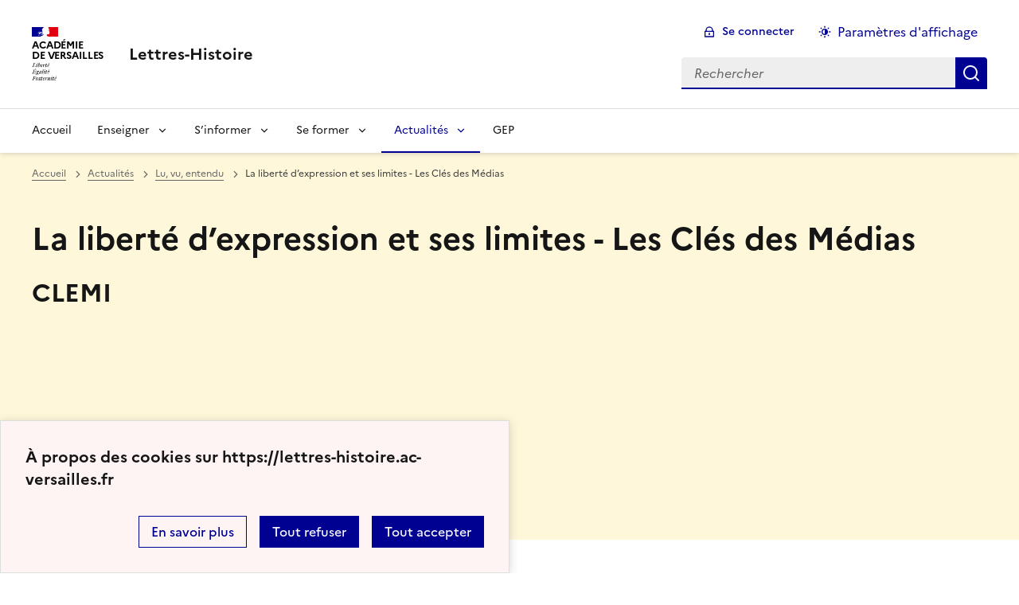

--- FILE ---
content_type: text/html; charset=utf-8
request_url: https://lettres-histoire.ac-versailles.fr/spip.php?article1698
body_size: 7042
content:
<!DOCTYPE html>
<html dir="ltr" lang="fr" class="ltr fr no-js" data-fr-scheme="system">
<head>
	<script type='text/javascript'>/*<![CDATA[*/(function(H){H.className=H.className.replace(/\bno-js\b/,'js')})(document.documentElement);/*]]>*/</script>
	<title>Lettres-Histoire</title>
	<meta name="description" content="Site de lettres, histoire, g&#233;ographie et EMC de l&#039;acad&#233;mie de Versailles. Articles de p&#233;dagogie, informations institionnelles, s&#233;quences, sujets (...)" />
	<meta http-equiv="Content-Type" content="text/html; charset=utf-8" />
<meta name="viewport" content="width=device-width, initial-scale=1" />


<link rel="alternate" type="application/rss+xml" title="Syndiquer tout le site" href="spip.php?page=backend" />


<link rel="stylesheet" href="squelettes-dist/css/spip.css?1724149392" type="text/css" />
<script type="text/javascript">/* <![CDATA[ */
var mediabox_settings={"auto_detect":true,"ns":"box","tt_img":true,"sel_g":"#documents_portfolio a[type='image\/jpeg'],#documents_portfolio a[type='image\/png'],#documents_portfolio a[type='image\/gif']","sel_c":".mediabox","str_ssStart":"Diaporama","str_ssStop":"Arr\u00eater","str_cur":"{current}\/{total}","str_prev":"Pr\u00e9c\u00e9dent","str_next":"Suivant","str_close":"Fermer","str_loading":"Chargement\u2026","str_petc":"Taper \u2019Echap\u2019 pour fermer","str_dialTitDef":"Boite de dialogue","str_dialTitMed":"Affichage d\u2019un media","splash_url":"","lity":{"skin":"_simple-dark","maxWidth":"90%","maxHeight":"90%","minWidth":"400px","minHeight":"","slideshow_speed":"2500","opacite":"0.9","defaultCaptionState":"expanded"}};
/* ]]> */</script>
<!-- insert_head_css -->
<link rel="stylesheet" href="plugins-dist/mediabox/lib/lity/lity.css?1724149388" type="text/css" media="all" />
<link rel="stylesheet" href="plugins-dist/mediabox/lity/css/lity.mediabox.css?1724149388" type="text/css" media="all" />
<link rel="stylesheet" href="plugins-dist/mediabox/lity/skins/_simple-dark/lity.css?1724149388" type="text/css" media="all" />
<link href="plugins/player/css/player.css?1767457275" rel="stylesheet" /><link rel="stylesheet" type="text/css" href="plugins/oembed/css/oembed.css?1767457275" />



<link rel="stylesheet" href="plugins/squelette-dsfr/dsfr/dsfr.min.css?1767457275" type="text/css" />
<link rel="stylesheet" href="plugins/squelette-dsfr/dsfr/utility/utility.main.css?1767457275" type="text/css" />
<link rel="stylesheet" href="plugins/squelette-dsfr/dsfr/dsfr.spip.css?1767457275" type="text/css" />




<script type='text/javascript' src='local/cache-js/c78c9ed04b1205628c049df412e8d537.js?1767784658'></script>










<!-- insert_head -->



<link rel="alternate" type="application/json+oembed" href="https://lettres-histoire.ac-versailles.fr/oembed.api/?format=json&amp;url=https%3A%2F%2Flettres-histoire.ac-versailles.fr%2Fspip.php%3Farticle1698" />






<meta name="generator" content="SPIP 4.1.18" />


<link rel="icon" type="image/x-icon" href="sites/lettres-histoire.ac-versailles.fr/squelettes/favicon.ico" />
<link rel="shortcut icon" type="image/x-icon" href="sites/lettres-histoire.ac-versailles.fr/squelettes/favicon.ico" />


<meta name="theme-color" content="#000091"><!-- Défini la couleur de thème du navigateur (Safari/Android) -->
<link rel="apple-touch-icon" href="plugins/squelette-dsfr/favicon/apple-touch-icon.png"><!-- 180×180 -->
<link rel="icon" href="plugins/squelette-dsfr/favicon/favicon.svg" type="image/svg+xml">
<link rel="shortcut icon" href="plugins/squelette-dsfr/favicon/favicon.ico" type="image/x-icon"><!-- 32×32 -->
<link rel="manifest" href="plugins/squelette-dsfr/favicon/manifest.webmanifest" crossorigin="use-credentials"></head>

<body id="top"  class="pas_surlignable page_article ">
<header role="banner" class="fr-header">
    <div class="fr-header__body">
        <div class="fr-container">
            <div class="fr-header__body-row">
                <div class="fr-header__brand fr-enlarge-link">
                    <div class="fr-header__brand-top">
                        <div class="fr-header__logo">
                            <p class="fr-logo">
                                
								 Académie<br>de Versailles
                            </p>
                        </div>
                         
                            
                        
                        <div class="fr-header__navbar">
                            <button class="fr-btn--search fr-btn" data-fr-opened="false" aria-controls="modal-recherche" title="Rechercher">
                                Rechercher
                            </button>
                            <button class="fr-btn--menu fr-btn" data-fr-opened="false" aria-controls="modal-menu" aria-haspopup="menu" title="Menu" id="fr-btn-menu-mobile-3">
                                Menu
                            </button>
                        </div>
                    </div>
                    <div class="fr-header__service">
                        <a href="https://lettres-histoire.ac-versailles.fr" title="Accueil - Lettres-Histoire"   aria-label="revenir à l'accueil du site">
                            <p class="fr-header__service-title">Lettres-Histoire</p>
                        </a>
                        
                    </div>
                </div>
                <div class="fr-header__tools">
                    <div class="fr-header__tools-links">
                        <ul class="fr-btns-group">
                             
                             <li>
                            <a class="fr-btn fr-fi-lock-line" href="spip.php?page=connexion&amp;url=spip.php%3Farticle1698" aria-label="ouvrir le formulaire de connexion" title="connexion" rel="nofollow">Se connecter</a>
                            </li>
                            
                            
                            
							<li>
								<button class="fr-link fr-fi-theme-fill fr-link--icon-left fr-pt-0" aria-controls="fr-theme-modal" data-fr-opened="false" aria-label="Changer les paramêtres d'affichage" title="Paramètres d'affichage">Paramètres d'affichage</button>
							</li>
                        </ul>
                    </div>
                    <div class="fr-header__search fr-modal" id="modal-recherche">
                        <div class="fr-container fr-container-lg--fluid">
                            <button class="fr-btn--close fr-btn" aria-controls="modal-recherche">Fermer</button>
                                <form action="spip.php?page=recherche" method="get">
	<div class="fr-search-bar" id="formulaire_recherche" role="search">
		<input name="page" value="recherche" type="hidden"
/>

		
		<label for="recherche" class="fr-label">Rechercher :</label>
		<input type="search" class="fr-input" size="10" placeholder="Rechercher" name="recherche" id="recherche" accesskey="4" autocapitalize="off" autocorrect="off"
		/><button type="submit" class="fr-btn" value="Rechercher" title="Rechercher" />


</div>
</form>

                        </div>
                    </div>
                </div>
            </div>
        </div>
    </div>
    <div class="fr-header__menu fr-modal" id="modal-menu" aria-labelledby="fr-btn-menu-mobile-1">
        <div class="fr-container">
            <button class="fr-btn--close fr-btn" aria-controls="modal-menu">Fermer</button>
            <div class="fr-header__menu-links"></div>
			   <nav class="fr-nav" id="header-navigation" role="navigation" aria-label="Menu principal">
    <ul class="fr-nav__list">
        <li class="fr-nav__item active">
            <a class="fr-nav__link active" href="https://lettres-histoire.ac-versailles.fr" target="_self"    aria-label="Revenir à la page d'accueil" title="Accueil">Accueil</a>
        </li>

        
        <li class="fr-nav__item  ">
            
                <button class="fr-nav__btn" aria-expanded="false" aria-controls="menu-206"   >Enseigner</button>
                <div class="fr-collapse fr-menu" id="menu-206">
                    <ul class="fr-menu__list">
                        <li>
                            <a class="fr-nav__link fr-text--light"  aria-label="Ouvrir la rubrique Enseigner" title="Enseigner" href="spip.php?rubrique206" target="_self" ><i>Voir toute la rubrique</i></a>
                        </li>
            
                        <li>
                            <a class="fr-nav__link"  aria-label="Ouvrir la rubrique 3ème Prépa-Pro " title="3ème Prépa-Pro " href="spip.php?rubrique163" target="_self" >3ème Prépa-Pro </a>
                        </li>
            
                        <li>
                            <a class="fr-nav__link"  aria-label="Ouvrir la rubrique CAP" title="CAP" href="spip.php?rubrique157" target="_self" >CAP</a>
                        </li>
            
                        <li>
                            <a class="fr-nav__link"  aria-label="Ouvrir la rubrique Baccalauréat professionnel" title="Baccalauréat professionnel" href="spip.php?rubrique136" target="_self" >Baccalauréat professionnel</a>
                        </li>
            
                        <li>
                            <a class="fr-nav__link"  aria-label="Ouvrir la rubrique BTS" title="BTS" href="spip.php?rubrique172" target="_self" >BTS</a>
                        </li>
            
                        <li>
                            <a class="fr-nav__link"  aria-label="Ouvrir la rubrique Séquences pour Néocontractuels et stagiaires" title="Séquences pour Néocontractuels et stagiaires" href="spip.php?rubrique255" target="_self" >Séquences pour Néocontractuels et stagiaires</a>
                        </li>
            
                    </ul>
                </div>
            
        </li>
        
        <li class="fr-nav__item  ">
            
                <button class="fr-nav__btn" aria-expanded="false" aria-controls="menu-195"   >S&#8217;informer</button>
                <div class="fr-collapse fr-menu" id="menu-195">
                    <ul class="fr-menu__list">
                        <li>
                            <a class="fr-nav__link fr-text--light"  aria-label="Ouvrir la rubrique S&#8217;informer" title="S&#8217;informer" href="spip.php?rubrique195" target="_self" ><i>Voir toute la rubrique</i></a>
                        </li>
            
                        <li>
                            <a class="fr-nav__link"  aria-label="Ouvrir la rubrique Atelier de philosophie" title="Atelier de philosophie" href="spip.php?rubrique249" target="_self" >Atelier de philosophie</a>
                        </li>
            
                        <li>
                            <a class="fr-nav__link"  aria-label="Ouvrir la rubrique Histoire des Arts" title="Histoire des Arts" href="spip.php?rubrique178" target="_self" >Histoire des Arts</a>
                        </li>
            
                        <li>
                            <a class="fr-nav__link"  aria-label="Ouvrir la rubrique L&#8217;accompagnement personnalisé" title="L&#8217;accompagnement personnalisé" href="spip.php?rubrique168" target="_self" >L&#8217;accompagnement personnalisé</a>
                        </li>
            
                        <li>
                            <a class="fr-nav__link"  aria-label="Ouvrir la rubrique Ateliers rédactionnels" title="Ateliers rédactionnels" href="spip.php?rubrique202" target="_self" >Ateliers rédactionnels</a>
                        </li>
            
                        <li>
                            <a class="fr-nav__link"  aria-label="Ouvrir la rubrique EMC" title="EMC" href="spip.php?rubrique106" target="_self" >EMC</a>
                        </li>
            
                        <li>
                            <a class="fr-nav__link"  aria-label="Ouvrir la rubrique Co-intervention" title="Co-intervention" href="spip.php?rubrique229" target="_self" >Co-intervention</a>
                        </li>
            
                        <li>
                            <a class="fr-nav__link"  aria-label="Ouvrir la rubrique Chef d&#8217;œuvre" title="Chef d&#8217;œuvre" href="spip.php?rubrique242" target="_self" >Chef d&#8217;œuvre</a>
                        </li>
            
                    </ul>
                </div>
            
        </li>
        
        <li class="fr-nav__item  ">
            
                <button class="fr-nav__btn" aria-expanded="false" aria-controls="menu-207"   >Se former</button>
                <div class="fr-collapse fr-menu" id="menu-207">
                    <ul class="fr-menu__list">
                        <li>
                            <a class="fr-nav__link fr-text--light"  aria-label="Ouvrir la rubrique Se former" title="Se former" href="spip.php?rubrique207" target="_self" ><i>Voir toute la rubrique</i></a>
                        </li>
            
                        <li>
                            <a class="fr-nav__link"  aria-label="Ouvrir la rubrique Enseignants" title="Enseignants" href="spip.php?rubrique220" target="_self" >Enseignants</a>
                        </li>
            
                        <li>
                            <a class="fr-nav__link"  aria-label="Ouvrir la rubrique Stagiaires/Recrutement" title="Stagiaires/Recrutement" href="spip.php?rubrique197" target="_self" >Stagiaires/Recrutement</a>
                        </li>
            
                        <li>
                            <a class="fr-nav__link"  aria-label="Ouvrir la rubrique Formateurs/Tuteurs" title="Formateurs/Tuteurs" href="spip.php?rubrique198" target="_self" >Formateurs/Tuteurs</a>
                        </li>
            
                        <li>
                            <a class="fr-nav__link"  aria-label="Ouvrir la rubrique Pédagogie/Didactique" title="Pédagogie/Didactique" href="spip.php?rubrique200" target="_self" >Pédagogie/Didactique</a>
                        </li>
            
                    </ul>
                </div>
            
        </li>
        
        <li class="fr-nav__item  on active ">
            
                <button class="fr-nav__btn" aria-expanded="false" aria-controls="menu-208"  on aria-current="page" >Actualités</button>
                <div class="fr-collapse fr-menu" id="menu-208">
                    <ul class="fr-menu__list">
                        <li>
                            <a class="fr-nav__link fr-text--light"  aria-label="Ouvrir la rubrique Actualités" title="Actualités" href="spip.php?rubrique208" target="_self" ><i>Voir toute la rubrique</i></a>
                        </li>
            
                        <li>
                            <a class="fr-nav__link"  aria-label="Ouvrir la rubrique Actualités institutionnelles" title="Actualités institutionnelles" href="spip.php?rubrique46" target="_self" >Actualités institutionnelles</a>
                        </li>
            
                        <li>
                            <a class="fr-nav__link"  aria-label="Ouvrir la rubrique Lu, vu, entendu" title="Lu, vu, entendu" href="spip.php?rubrique5" target="_self" >Lu, vu, entendu</a>
                        </li>
            
                        <li>
                            <a class="fr-nav__link"  aria-label="Ouvrir la rubrique Boîte à projets" title="Boîte à projets" href="spip.php?rubrique21" target="_self" >Boîte à projets</a>
                        </li>
            
                        <li>
                            <a class="fr-nav__link"  aria-label="Ouvrir la rubrique Continuité pédagogique" title="Continuité pédagogique" href="spip.php?rubrique234" target="_self" >Continuité pédagogique</a>
                        </li>
            
                        <li>
                            <a class="fr-nav__link"  aria-label="Ouvrir la rubrique Interlignes" title="Interlignes" href="spip.php?rubrique2" target="_self" >Interlignes</a>
                        </li>
            
                        <li>
                            <a class="fr-nav__link"  aria-label="Ouvrir la rubrique Inspection" title="Inspection" href="spip.php?rubrique180" target="_self" >Inspection</a>
                        </li>
            
                        <li>
                            <a class="fr-nav__link"  aria-label="Ouvrir la rubrique Écrire le travail, écrire les métiers" title="Écrire le travail, écrire les métiers" href="spip.php?rubrique245" target="_self" >Écrire le travail, écrire les métiers</a>
                        </li>
            
                    </ul>
                </div>
            
        </li>
        
        <li class="fr-nav__item  ">
            
            <a class="fr-nav__link "  aria-label="Ouvrir la rubrique GEP" title="GEP" href="spip.php?rubrique228" target="_self"   >GEP</a>
            
        </li>
        
    </ul>
</nav> 
			
        </div>
    </div>
</header>
<main id="main" role="main" class="fr-pb-6w">

	<section class="fr-acticle-header fr-background-alt--green-tilleul-verveine">
		<div class="fr-container ">

			<nav role="navigation" class="fr-breadcrumb" aria-label="vous êtes ici :">
				<button class="fr-breadcrumb__button" aria-expanded="false" aria-controls="breadcrumb-1">Voir le fil d’Ariane</button>
				<div class="fr-collapse" id="breadcrumb-1">
					<ol class="fr-breadcrumb__list">
						<li><a class="fr-breadcrumb__link" title="Accueil du site" aria-label="revenir à l'accueil du site"  href="https://lettres-histoire.ac-versailles.fr/">Accueil</a></li>
						
						<li><a class="fr-breadcrumb__link" title="Actualités" href="spip.php?rubrique208" aria-label="ouvrir la rubrique Actualités" >Actualités</a>
						</li>
						
						<li><a class="fr-breadcrumb__link" title="Lu, vu, entendu" href="spip.php?rubrique5" aria-label="ouvrir la rubrique Lu, vu, entendu" >Lu, vu, entendu</a>
						</li>
						
						<li><a class="fr-breadcrumb__link" aria-current="page">La liberté d’expression et ses limites - Les Clés des Médias</a></li>
					</ol>
				</div>
			</nav>
			
			<h1 class="fr-h1 crayon article-titre-1698 ">La liberté d&#8217;expression et ses limites - Les Clés des Médias</h1>
			<h2 class="crayon article-surtitre-1698 ">CLEMI</h2>

			<div class="fr-text--lead">
			<iframe width="280" height="157" src="https://www.youtube.com/embed/jyT3KejyRDc" title="YouTube video player" frameborder="0" allow="accelerometer; autoplay; clipboard-write; encrypted-media; gyroscope; picture-in-picture" allowfullscreen></iframe>
			</div>
			
			<p class="fr-text--xs">Mis à jour le <abbr class="published" title="2021-04-01T13:16:00Z">mardi 27 juin 2023</abbr>  </p>
			
			</div>

	</section>
	<div class="fr-container fr-mt-8w">
		<div class="fr-grid-row fr-grid-row--gutters">


			<!-- Colonne affichage principal -->
			<div class="fr-col-12 fr-col-md-8 fr-col-lg-9">
				

				<hr /><div class="fr-highlight"><p class="crayon article-hyperlien-1698 hyperlien">Voir en ligne : <a href="https://www.clemi.fr/fr/cles-medias/la-liberte-dexpression-et-ses-limites.html" aria-label="ouvrir le site https://www.clemi.fr/fr/cles-medias..." title="https://www.clemi.fr/fr/cles-medias...">https://www.clemi.fr/fr/cles-medias...</a></p></div>
				

				
				

				

				
				<a href="#forum" name="forum" id="forum"></a>				


			</div><!-- Fin Colonne affichage principal -->




			<!-- Colonne affichage autres articles -->
			<div class="fr-col-12 fr-col-md-4 fr-col-lg-3">
				



				
				
					<h4>Dans la même rubrique</h4>
						<div class="fr-grid-row fr-grid-row--gutters">
							
								<div class="fr-col-12 fr-col-sm-6 fr-col-md-12">
									<div class="fr-card fr-enlarge-link fr-background-alt--green-tilleul-verveine">
		<div class="fr-card__body">
			<div class="fr-card__content">
				<h3 class="fr-card__title">
					<a aria-describedby=" 

Cet article de Géoconflences propose de nombreux documents pour le thème de CAP : Transports et (...) " aria-label="Ouvrir l'article Les grands détroits et canaux internationaux dans la géopolitique des mers et océans, un système très hiérarchisé sous tensions multiformes" title="Les grands détroits et canaux internationaux dans la géopolitique des mers et océans, un système très hiérarchisé sous tensions multiformes" href="spip.php?article1939">Les grands détroits et canaux internationaux dans la géopolitique des mers et océans, un système très hiérarchisé sous tensions multiformes</a>
				</h3>
				<p class="fr-card__desc"> 

Cet article de Géoconflences propose de nombreux documents pour le thème de CAP : Transports et (...) </p>
				
				<div class="fr-card__end">
					<p class="fr-card__detail">25 juin 2025</p>
				</div>
			</div>
		</div>
		
	</div>								</div>
							
								<div class="fr-col-12 fr-col-sm-6 fr-col-md-12">
									<div class="fr-card fr-enlarge-link fr-background-alt--green-tilleul-verveine">
		<div class="fr-card__body">
			<div class="fr-card__content">
				<h3 class="fr-card__title">
					<a aria-describedby=" 

Le groupe de travail "LP Allophonie" propose une mallette pédagogique. Cette mallette contient (...) " aria-label="Ouvrir l'article LP et Allophonie" title="LP et Allophonie" href="spip.php?article1915">LP et Allophonie</a>
				</h3>
				<p class="fr-card__desc"> 

Le groupe de travail "LP Allophonie" propose une mallette pédagogique. Cette mallette contient (...) </p>
				
				<div class="fr-card__end">
					<p class="fr-card__detail">26 novembre 2024</p>
				</div>
			</div>
		</div>
		
	</div>								</div>
							
								<div class="fr-col-12 fr-col-sm-6 fr-col-md-12">
									<div class="fr-card fr-enlarge-link fr-background-alt--green-tilleul-verveine">
		<div class="fr-card__body">
			<div class="fr-card__content">
				<h3 class="fr-card__title">
					<a aria-describedby="Hommes et femmes au travail en métropole et dans les colonies : le service pédagogique des Archives départementales des Yvelines publie une nouvelle ressource consacrée au monde du travail, dans l’ancien département de Seine-et-Oise, entre XIXe et début du XXe siècle." aria-label="Ouvrir l'article &#171;&nbsp;L’ère industrielle en Seine-et-Oise (XIXème-début XXème siècle)&nbsp;&#187;" title="&#171;&nbsp;L’ère industrielle en Seine-et-Oise (XIXème-début XXème siècle)&nbsp;&#187;" href="spip.php?article1914">&#171;&nbsp;L’ère industrielle en Seine-et-Oise (XIXème-début XXème siècle)&nbsp;&#187;</a>
				</h3>
				<p class="fr-card__desc">Hommes et femmes au travail en métropole et dans les colonies : le service pédagogique des Archives départementales des Yvelines publie une nouvelle ressource consacrée au monde du travail, dans l’ancien département de Seine-et-Oise, entre XIXe et début du XXe siècle.</p>
				<div class="fr-card__start">
					<p class="fr-card__detail">Nouvelles Ressources aux Archives des Yvelines </p>
				</div>
				<div class="fr-card__end">
					<p class="fr-card__detail">26 novembre 2024</p>
				</div>
			</div>
		</div>
		
	</div>								</div>
							
						</div>
				

			</div>

			
		</div>
	</div>


</main>

<!-- footer avec partenaires -->
  <div class="fr-share fr-mt-5w">
	<div class="fr-container">
	<p class="fr-share__title">Partager la page</p>
	<ul class="fr-share__group">
		<li>
			<a class="fr-share__link fr-share__link--facebook" title="Partager sur Facebook - nouvelle fenêtre" href="https://www.facebook.com/sharer.php?u=https://lettres-histoire.ac-versailles.fr/spip.php?article1698" target="_blank" rel="noopener" onclick="window.open(this.href,'Partager sur Facebook','toolbar=no,location=yes,status=no,menubar=no,scrollbars=yes,resizable=yes,width=600,height=450'); event.preventDefault();">Partager sur Facebook</a>
		</li>
		<li>
			<!-- Les paramètres de la reqûete doivent être URI-encodés (ex: encodeURIComponent() en js) -->
			<a class="fr-share__link fr-share__link--twitter" title="Partager sur Twitter - nouvelle fenêtre" href="https://twitter.com/intent/tweet?url=https://lettres-histoire.ac-versailles.fr/spip.php?article1698&text=La liberté d&#8217;expression et ses limites - Les Clés des Médias&via=[À MODIFIER - via]&hashtags=[À MODIFIER - hashtags]" target="_blank" rel="noopener" onclick="window.open(this.href,'Partager sur Twitter','toolbar=no,location=yes,status=no,menubar=no,scrollbars=yes,resizable=yes,width=600,height=420'); event.preventDefault();">Partager sur Twitter</a>
		</li>
		<li>
			<a class="fr-share__link fr-share__link--linkedin" title="Partager sur LinkedIn - nouvelle fenêtre" href="https://www.linkedin.com/shareArticle?url=https://lettres-histoire.ac-versailles.fr/spip.php?article1698&title=La liberté d&#8217;expression et ses limites - Les Clés des Médias" target="_blank" rel="noopener" onclick="window.open(this.href,'Partager sur LinkedIn','toolbar=no,location=yes,status=no,menubar=no,scrollbars=yes,resizable=yes,width=550,height=550'); event.preventDefault();">Partager sur LinkedIn</a>
		</li>
		<li>
			<a class="fr-share__link fr-share__link--mail" href="mailto:?subject=La liberté d&#8217;expression et ses limites - Les Clés des Médias&body=Voir cette page du site Lettres-Histoire : https://lettres-histoire.ac-versailles.fr/spip.php?article1698" title="Partager par email" target="_blank">Partager par email</a>
		</li>
		<li>
			<button class="fr-share__link fr-share__link--copy" title="Copier dans le presse-papier" onclick="navigator.clipboard.writeText(window.location);alert('Adresse copiée dans le presse papier.');">Copier dans le presse-papier</button>
		</li>
	</ul>
</div>
</div>



<footer class="fr-footer fr-pb-3w" role="contentinfo" id="footer-1060">
    <div class="fr-container">
        <div class="fr-footer__body">
            <div class="fr-footer__brand fr-enlarge-link">
                <a href="https://lettres-histoire.ac-versailles.fr" title="Retour à l’accueil"   aria-label="Revenir à l'accueil du site">
                    <p class="fr-logo">
                        
                    </p>
                </a>
            </div>
            <div class="fr-footer__content">
                <p class="fr-footer__content-desc"> 2005 - 2026 Lettres-Histoire</p>
                <ul class="fr-footer__content-list">
                    
                </ul>
            </div>
        </div>
		
        <div class="fr-footer__bottom">
            <ul class="fr-footer__bottom-list">
                <li class="fr-footer__bottom-item">
                    <a class="fr-footer__bottom-link" href="spip.php?page=plan"  title="Plan du site" aria-label="ouvrir le plan du site">Plan du site</a>
                </li>
				 
				<li class="fr-footer__bottom-item">
					<a class="fr-footer__bottom-link" href="spip.php?page=contact"  title="Contact" aria-label="ouvrir le formulaire de contact">Nous contacter</a>
				</li>
				
                <li class="fr-footer__bottom-item">
                    <a class="fr-footer__bottom-link" href="#">Accessibilité : non conforme</a>
                </li>
                <li class="fr-footer__bottom-item">
                    <a class="fr-footer__bottom-link" href="spip.php?page=mentions"  title="Mentions" aria-label="voir les mentions légales">Mentions légales</a>
                </li>
                
                
				<li class="fr-footer__bottom-item">
					<button class="fr-footer__bottom-link fr-fi-theme-fill fr-link--icon-left" aria-controls="fr-theme-modal" data-fr-opened="false" title="Modifier les paramêtres d'affichage">Paramètres d'affichage</button>
				</li>
				<li class="fr-footer__bottom-item">
					<a class="fr-footer__bottom-link fr-fi-rss-line fr-link--icon-left" href="spip.php?page=backend" title="S'abonner au flux RSS">Flux RSS</a>
				</li>
            </ul>
			

        </div>
    </div>
</footer>



<dialog id="fr-theme-modal" class="fr-modal" role="dialog" aria-labelledby="fr-theme-modal-title">
	<div class="fr-container fr-container--fluid fr-container-md">
		<div class="fr-grid-row fr-grid-row--center">
			<div class="fr-col-12 fr-col-md-8 ">
				<div class="fr-modal__body">
					<div class="fr-modal__header">
						<button class="fr-link--close fr-link" aria-controls="fr-theme-modal">Fermer</button>
					</div>
					<div class="fr-modal__content">
						<h1 id="fr-theme-modal-title" class="fr-modal__title">
							Paramètres d’affichage
						</h1>
						<p>Choisissez un thème pour personnaliser l’apparence du site.</p>
						<div class="fr-grid-row fr-grid-row--gutters">
							<div class="fr-col">
								<div id="fr-display" class="fr-form-group fr-display">
									<div class="fr-form-group">
										<fieldset class="fr-fieldset">
											<div class="fr-fieldset__content">
												<div class="fr-radio-group fr-radio-rich">
													<input value="light" type="radio" id="fr-radios-theme-light" name="fr-radios-theme">
													<label class="fr-label" for="fr-radios-theme-light">Thème clair
													</label>
													<div class="fr-radio-rich__img" data-fr-inject-svg>
														<img src="plugins/squelette-dsfr/img/light.svg" alt="">
														<!-- L’alternative de l’image (attribut alt) doit rester vide car l’image est illustrative et ne doit pas être restituée aux technologies d’assistance -->
													</div>
												</div>
												<div class="fr-radio-group fr-radio-rich">
													<input value="dark" type="radio" id="fr-radios-theme-dark" name="fr-radios-theme">
													<label class="fr-label" for="fr-radios-theme-dark">Thème sombre
													</label>
													<div class="fr-radio-rich__img" data-fr-inject-svg>
														<img src="plugins/squelette-dsfr/img/dark.svg" alt="">
														<!-- L’alternative de l’image (attribut alt) doit rester vide car l’image est illustrative et ne doit pas être restituée aux technologies d’assistance -->
													</div>
												</div>
												<div class="fr-radio-group fr-radio-rich">
													<input value="system" type="radio" id="fr-radios-theme-system" name="fr-radios-theme">
													<label class="fr-label" for="fr-radios-theme-system">Système
														<span class="fr-hint-text">Utilise les paramètres système.</span>
													</label>
													<div class="fr-radio-rich__img" data-fr-inject-svg>
														<img src="plugins/squelette-dsfr/img/system.svg" alt="">
														<!-- L’alternative de l’image (attribut alt) doit rester vide car l’image est illustrative et ne doit pas être restituée aux technologies d’assistance -->
													</div>
												</div>
											</div>
										</fieldset>
									</div>
								</div>

							</div>
							<div class="fr-col">
								<div id="fr-display2" class="fr-form-group fr-display">
									<div class="fr-form-group">
										<fieldset class="fr-fieldset">
											<div class="fr-fieldset__content">
												<div class="fr-radio-group fr-radio-rich">
													<input value="light" type="radio" id="fr-radios-dyslexic-non" name="fr-radios-dyslexic"
																												checked
																											>
													<label class="fr-label marianne" for="fr-radios-dyslexic-non">Police Marianne
													</label>
													<div class="fr-radio-rich__img" data-fr-inject-svg>
														<h1 class="fr-text-center fr-width-100 fr-mt-2w marianne">AB</h1>
														<!-- L’alternative de l’image (attribut alt) doit rester vide car l’image est illustrative et ne doit pas être restituée aux technologies d’assistance -->
													</div>
												</div>
												<div class="fr-radio-group fr-radio-rich">
													<input value="dark" type="radio" id="fr-radios-dyslexic-oui" name="fr-radios-dyslexic"
																										>
													<label class="fr-label dyslexic" for="fr-radios-dyslexic-oui">Police OpenDyslexic
													</label>
													<div class="fr-radio-rich__img" data-fr-inject-svg>
														<h1 class="fr-text-center fr-width-100 fr-mt-2w dyslexic">AB</h1>
														<!-- L’alternative de l’image (attribut alt) doit rester vide car l’image est illustrative et ne doit pas être restituée aux technologies d’assistance -->
													</div>
												</div>

											</div>
										</fieldset>
									</div>
								</div>

							</div>
						</div>
					</div>
				</div>
			</div>
		</div>
	</div>
</dialog>


<script>
	$('table').removeClass('spip');
	$('table').addClass('fr-table');
</script>

<a class="fr-link fr-icon-arrow-up-fill fr-link--icon-right fr-pr-2w fr-pb-2w fr-display-none" href="#top" id="backtToTop">
	Haut de page
</a>
</body>

<script type="module" src="plugins/squelette-dsfr/dsfr/dsfr.module.min.js"></script>
<script type="text/javascript" nomodule src="plugins/squelette-dsfr/dsfr/dsfr.nomodule.min.js"></script>

<script>
    document.getElementById('fr-radios-dyslexic-oui').onclick = function(){
        console.log("OpenDislexic");
        document.getElementsByTagName('body')[0].classList.add("dyslexic");
        Cookies.set("daneVersaillesDyslexic",  "oui", { expires: 15 });

    }

    document.getElementById('fr-radios-dyslexic-non').onclick = function(){
        console.log("Marianne");
        document.getElementsByTagName('body')[0].classList.remove('dyslexic');
        Cookies.set("daneVersaillesDyslexic",  "non", { expires: 15 });

    }
</script>

<script>
    // Scroll to top button appear
    jQuery(document).on('scroll', function() {
        var scrollDistance = $(this).scrollTop();
        if (scrollDistance > 100) {
            $('#backtToTop').removeClass('fr-display-none');
        } else {
            $('#backtToTop').addClass('fr-display-none');
        }
    });



</script>

</html>

